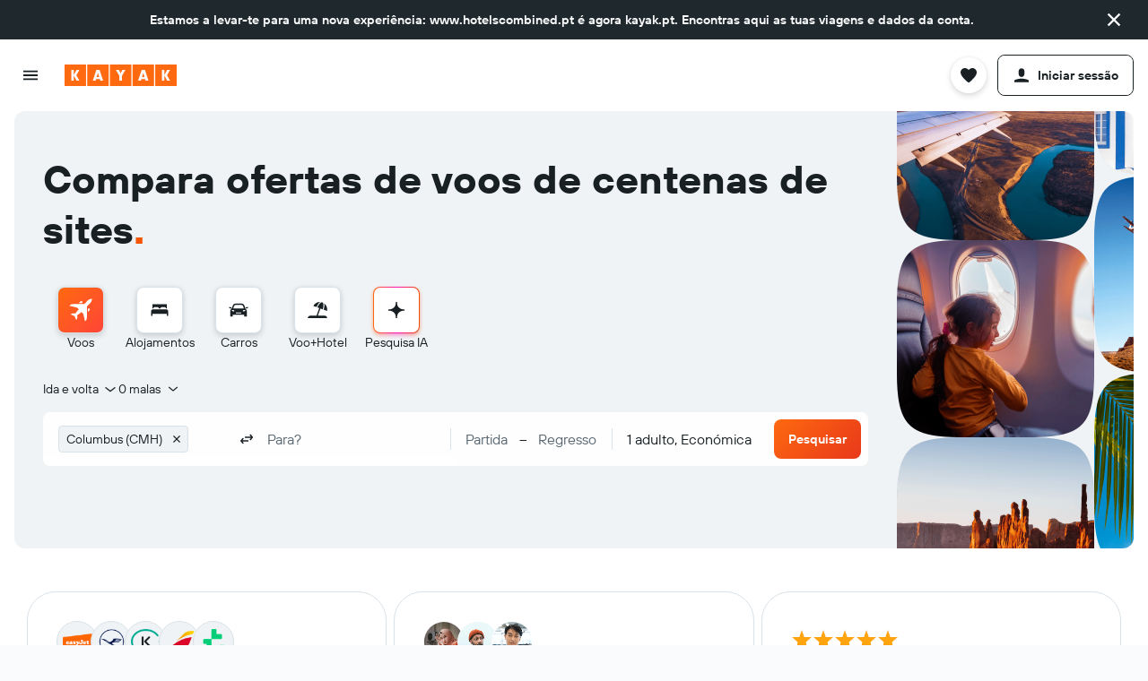

--- FILE ---
content_type: text/javascript
request_url: https://www.kayak.pt/frontier/assets/14P6JZc2.js
body_size: -190
content:
import{r as l}from"./CtG7qmzq.js";function E(c,u,t="click"){r(l.useMemo(()=>[c],[c]),u,t)}function r(c,u,t="click"){const s=l.useCallback(i=>{var a;((a=c==null?void 0:c.filter(o=>{var m;return(m=o.current)==null?void 0:m.contains(i==null?void 0:i.target)}))==null?void 0:a.length)>0||u(i)},[c,u]);l.useEffect(()=>(document.addEventListener(t,s),()=>{document.removeEventListener(t,s)}),[s,t])}export{E as a,r as u};


--- FILE ---
content_type: text/javascript
request_url: https://www.kayak.pt/frontier/assets/BvKRM6A1.js
body_size: -220
content:
import{j as t}from"./CtG7qmzq.js";import{u as i,M as r}from"./DUM3PN17.js";import"./q6YN3Rbz.js";import"./GO7JdAHa.js";import"./DGYKpMYD.js";import"./BLSFqofI.js";import"./CmGfPHuR.js";import"./J4gAjvPx.js";import"./TZxlEJie.js";import"./C-kUq9_r.js";import"./DXQKKlI8.js";import"./tsIaTvyT.js";import"./DCM1qxrz.js";import"./D6xfcQ8M.js";import"./sXpSuTLX.js";import"./DVYdme3K.js";import"./C8D2WRS8.js";import"./B37WXvvX.js";import"./DXmTKHbs.js";import"./D-7Z75Su.js";import"./D5k2lr6p.js";import"./DXJW_M1Y.js";import"./CWvBIVei.js";import"./CpCL47A5.js";function g(){const{cookieCalloutVisible:o}=i();return o?t.jsx(r,{show:!0}):null}export{g as default};


--- FILE ---
content_type: text/javascript
request_url: https://www.kayak.pt/frontier/assets/N2h78CRT.js
body_size: -98
content:
import{r as t}from"./CtG7qmzq.js";import{M as r}from"./Dmmh1VT-.js";const c='<svg xmlns="http://www.w3.org/2000/svg" viewBox="0 0 200 200" fill="currentColor"><path d="M107.89 98.006H87.094V69.029h21.03c17.454 0 18.713 28.977-.234 28.977zM170 45.461v109.778c0 9.933-4.837 14.761-14.786 14.761H44.778C34.972 170 30 165.034 30 155.239c0-116.908-1.593-115.934 3.976-121.406c5.333-5.239 3.131-3.818 120.92-3.818c10.023 0 15.104 5.197 15.104 15.446zm-30.028 38.062c0-16.364-13.114-32.259-30.911-32.259H68.36v95.843h18.5V115.66h21.351c16.159 0 31.761-13.743 31.761-32.137z"/></svg>';function n(e){return t.createElement(r,Object.assign({key:"2817565ece9407ed"},e,{svg:c}))}export{n as c};


--- FILE ---
content_type: text/javascript
request_url: https://www.kayak.pt/frontier/assets/CZIjWm6w.js
body_size: -206
content:
import{j as t}from"./CtG7qmzq.js";import{d as n,c as a}from"./DGYKpMYD.js";import{u as s,a as c}from"./CoecYdxZ.js";import{S as d}from"./DY-rs8h-.js";function u(e){const r=s(),o=n();return r===e&&o>=a.L}function v({children:e,hoveredFieldToHideDivider:r,...o}){const i=u(r);return t.jsx(d,{withDivider:!i,grow:!1,spacingX:"none",spacingY:"none",...o,children:e})}function H({children:e,field:r}){const{setActiveField:o,resetActiveField:i}=c(r);return t.jsx("div",{onMouseEnter:o,onMouseLeave:i,children:e})}export{H,v as a};


--- FILE ---
content_type: text/javascript
request_url: https://www.kayak.pt/frontier/assets/CGaGe0p6.js
body_size: 1967
content:
import{j as t,g as R,r as B}from"./CtG7qmzq.js";import{g as u}from"./q6YN3Rbz.js";import{s as P}from"./CpCL47A5.js";import{i as F}from"./BNYhkj2-.js";import{q as E,h as V}from"./CrKF4R7e.js";import{D as G}from"./C-tnhbN8.js";import{A as $,T as b}from"./x05gteGs.js";import{b as S,c as H,d as K,A as v}from"./DKepd_DG.js";import{z as Y,e as T,P as z,f as J,v as q,F as Q,H as W,J as X}from"./DGYKpMYD.js";import{S as Z,a as tt}from"./Dmk_JT1p.js";import{t as x}from"./TZxlEJie.js";import{f as D}from"./C7593lyY.js";import"./C-kUq9_r.js";import"./DXmTKHbs.js";import"./BLSFqofI.js";import"./CmGfPHuR.js";import"./J4gAjvPx.js";import"./C8D2WRS8.js";import"./GO7JdAHa.js";import"./tsIaTvyT.js";import"./DCM1qxrz.js";import"./DXQKKlI8.js";import"./sXpSuTLX.js";import"./D-7Z75Su.js";import"./D6xfcQ8M.js";import"./B37WXvvX.js";import"./XGJ524PZ.js";import"./B2n1lQyP.js";import"./wLIQ5Bp-.js";import"./CWvBIVei.js";import"./CpMo1MGn.js";import"./BO77gBT8.js";import"./C7PNL5SY.js";import"./CVVaYeci.js";import"./DXJW_M1Y.js";import"./DUM3PN17.js";import"./D5k2lr6p.js";import"./CkcfK_KT.js";import"./pjcx7Z80.js";import"./Bz9d4WbO.js";import"./Ca9eeqst.js";import"./BsmVKkBd.js";import"./CM7nxsP1.js";import"./CSItPt1_.js";import"./CYsN_tLV.js";import"./CX7S32lc.js";import"./Bb35RYst.js";import"./BvKRM6A1.js";import"./DVYdme3K.js";import"./BoGsNOhR.js";import"./Bn_DhKXW.js";import"./Y0TV7mAb.js";import"./C5sA1LSI.js";import"./nSGl7fnw.js";import"./BzAOm91v.js";import"./C88vJMbF.js";import"./Cjmk4up9.js";import"./DBi6bmtI.js";import"./BB0rlPpW.js";import"./1WM-LaxL.js";import"./B0ljFLnN.js";import"./Ce5fAH0r.js";import"./CtfZJEI7.js";import"./AGRuxsv-.js";import"./DUkNKICR.js";import"./DQ4FOD_z.js";import"./5qJOEPKi.js";import"./Bbr0U80m.js";import"./DzDDHVfc.js";import"./BjjJxnZw.js";import"./CG8pa37a.js";import"./BXcEJI5N.js";import"./B392mVFT.js";import"./an2LfXxG.js";import"./Cr0C8Aoc.js";import"./s6CF8cek.js";import"./D64xg_oS.js";import"./Daj5FWF6.js";import"./DnNy7871.js";import"./CHRj9c2V.js";import"./C4w_vneX.js";import"./Ng64KNFt.js";import"./D8d3xydR.js";import"./HWYtTAVq.js";import"./DtcNg2QA.js";import"./DuDi1jcR.js";import"./CplnMXk7.js";import"./0eruIC6C.js";import"./DvLGnwlg.js";import"./DyUITx_P.js";import"./C3nNPXgh.js";import"./B2rTzfYU.js";import"./BC1XCIfv.js";import"./0IER66AB.js";import"./DnsCmbRk.js";import"./B6jKe08r.js";import"./BPR7s-Uj.js";import"./y7KWxzzS.js";import"./DVwzFDSf.js";import"./C26uHWaT.js";import"./B2EVgH6M.js";import"./I90_Loqn.js";import"./CIYdOskB.js";import"./B8skhmmV.js";import"./CSG6SiPA.js";import"./BvXykago.js";import"./BefYvv_l.js";import"./D5U8isCV.js";import"./Dq-C_J1y.js";import"./DCyAF_iZ.js";import"./EafTbbnH.js";import"./Bu8MVzeX.js";import"./BUzNq88x.js";import"./C8IXK9QU.js";import"./id9pWGRU.js";import"./Bi1snX3h.js";import"./dCUiLz7t.js";import"./Crf8RhtL.js";import"./C4qumDTP.js";import"./fShElxDK.js";import"./4Y-mrk19.js";import"./Dn2zdril.js";import"./DkFoNpeG.js";import"./E65d36Hm.js";import"./DfvzyocK.js";import"./DUitN-kW.js";import"./DpLYMQkK.js";import"./Wk8qR4Qq.js";import"./1GKElQZ-.js";import"./CGCiqV5e.js";import"./DC-UefU1.js";import"./C74BqxPb.js";import"./2GY4YYOX.js";import"./fOHTwFE7.js";import"./RdwuIzmA.js";import"./Cdv9TZbE.js";import"./C_Q1zQUL.js";import"./DB4e4FEq.js";import"./HJ3ugF2Q.js";import"./DF-TpMjY.js";import"./Dj2Vo9z5.js";import"./u8MUvEJY.js";import"./C4iFdof7.js";import"./mSbwRfU6.js";import"./Cvsiw2zT.js";import"./CU1sb58W.js";import"./mVConpms.js";import"./CJGkwA8v.js";import"./CbC0weQ-.js";import"./DM2v6Num.js";import"./qQbGikcb.js";import"./BaacfhOJ.js";import"./DzBMlExi.js";import"./BfDfbAgR.js";import"./BGBVOQAD.js";import"./CWMhPavP.js";import"./CZeZtZag.js";import"./BcZ-ijDJ.js";import"./d74R903i.js";import"./D9hBFocD.js";import"./dCQXYMtG.js";import"./BQ9VNLBp.js";import"./DuxEbqSd.js";import"./dHectFom.js";import"./DZdKRohl.js";import"./D5S4xSGT.js";import"./DLFzRI0P.js";import"./DUxxgZ3t.js";import"./DMeZF_39.js";import"./BMwNhUNR.js";import"./BWWzY_9n.js";import"./Dri26wrR.js";import"./14P6JZc2.js";import"./BYaT6inC.js";import"./ChS7yG13.js";const it=u("ui.kn.afterclick.afterclick.HOTEL_LICENSE_INFORMATION_MULTIPLE_TITLE");function rt({licenses:o}){return o.length<=0?null:t.jsxs(t.Fragment,{children:[it(),o.map(m=>t.jsx("div",{children:m},m))]})}const{getBoolean:ot}=R("3k92atynhpfzk"),s=P("SwnJ");function mt({template:o}){const{sponsor:m,logoUrl:l,companyName:h,hotelLicenses:p,seeAllLink:a,providerCode:c}=S(),{handleClick:n}=H(),N=ot(!0)&&p&&p.length>0?t.jsx(rt,{licenses:p}):void 0,j=B.useCallback(f=>n(f,a,c,"providerLogo",o),[n,a,c,o]);return t.jsxs("div",{className:s("&"),children:[t.jsx(Y,{className:s("logo-button"),onClick:j,children:t.jsx("div",{className:s("logo-wrapper"),children:t.jsx("img",{className:s("logo"),src:l,alt:m})})}),t.jsxs("div",{className:s("ad-badge"),children:[t.jsx("span",{className:s("separator"),children:"|"}),t.jsx($,{companyName:h,tooltipFooterText:N})]})]})}const pt=u("ui.kn.afterclick.afterclick.BOOK_DETAILS_GO_BUTTON"),_=u("ui.wrappers.ui.dialog.dialog.CLOSE_DIALOG_ARIA_LABEL"),i=P("c4RQd");function Co({hidden:o,onClose:m,shortDateFormat:l,focusOnRender:h=!0}){const{fromDate:p,toDate:a,trackUrl:c,trackUrl2:n,title:N,abstract:j,disclaimer:f,priceGroups:U,impressionUrl:M,backgroundImageUrl:w,seeAllLink:I,seeAll:O,imageDescription:y,providerCode:k}=S();K(k,v.DYNAMIC,M);const{handleClick:g}=H(),A=B.useCallback((e,d,C)=>g(e,d,k,C,v.DYNAMIC),[g,k]);return t.jsxs(T,{maxWidth:600,maxHeightPercents:80,visible:!o,onClose:m,position:J.CENTER,overlayTestAttributes:{"data-test-dialog-afterclick":""},responsiveVariant:z.POPUP,closeOnModalClick:!0,bodyLock:!0,noFocusTrap:!h,children:[t.jsx(T.Header,{closeAriaLabel:_(),padding:W.NONE,responsiveVariant:Q.COLUMN,closeVariant:q.NONE,children:t.jsx("button",{className:i("close-icon"),onClick:m,"aria-label":_(),children:t.jsx(F,{alt:""})})}),t.jsx(T.Body,{padding:X.NONE,children:t.jsx("div",{className:i("&"),children:t.jsx("div",{className:i("content"),children:t.jsxs("div",{children:[t.jsx(b,{trackUrl:c}),t.jsx(b,{trackUrl:n}),t.jsxs("div",{className:i("header"),children:[t.jsx("div",{className:i("dates"),children:p&&a&&`${D(p,l)} - ${D(a,l)}`}),t.jsxs("div",{children:[t.jsx("div",{className:i("title"),children:N}),t.jsx("div",{className:i("subtitle"),children:j})]})]}),t.jsx("img",{src:w,alt:y,className:i("image")}),t.jsxs("div",{className:i("body"),children:[U.map(({clickUrl:e,name:d,totalPrice:C,groups:r})=>t.jsxs(G,{className:i("deal"),onClick:L=>A(L,e,"row"),...x("data-test-afterclick-row"),children:[t.jsx("div",{className:i("hotel-name"),children:d}),t.jsx("div",{className:i("stars"),children:(r==null?void 0:r.stars)&&t.jsx(Z,{theme:tt.BLACK,count:parseInt(r==null?void 0:r.stars,10),total:parseInt(r==null?void 0:r.stars,10)})}),t.jsx("div",{className:i("price"),children:C}),t.jsx(E,{onClick:L=>A(L,e,"button"),...x("data-test-afterclick-clickout-button"),children:pt()})]},d)),O&&I&&t.jsx("div",{className:i("see-all-wrapper"),children:t.jsx(E,{onClick:e=>A(e,I,"seeAll"),...x("data-test-afterclick-all-button"),theme:V.ACTION,stretch:!0,children:O})}),t.jsxs("div",{className:i("bottom-row"),children:[t.jsx("div",{className:i("disclaimer"),...x("data-test-afterclick-disclaimer"),children:f}),t.jsx(mt,{template:v.DYNAMIC})]})]})]})})})})]})}export{Co as default};


--- FILE ---
content_type: text/javascript
request_url: https://www.kayak.pt/frontier/assets/DraFEn9R.js
body_size: 1955
content:
import{g}from"./CtG7qmzq.js";import{j as X,h as K}from"./fShElxDK.js";import{a as z,d as q}from"./DUitN-kW.js";import{F as l}from"./Bo4p3yu7.js";import{g as o}from"./q6YN3Rbz.js";import{g as B}from"./-EExPVPh.js";import{L as $,V,T as J}from"./Cr0C8Aoc.js";import{e as Q,b as Z}from"./BMwNhUNR.js";import{j as tt,k as et,f as st}from"./C7593lyY.js";import{d as it}from"./CedskVZw.js";import{F as w}from"./BIk1qj6A.js";import{u as x}from"./DUxxgZ3t.js";import{u as rt}from"./sXpSuTLX.js";import{u as nt}from"./EafTbbnH.js";import{P as ot}from"./ghrOAvCs.js";import{u as lt}from"./DhSm81S-.js";const{getNumber:at}=g("3gogx7eib18cj"),{getList:ut}=g("2k43xgy3vy55b"),ft=o("ui.flights.results.filters.flights-results-filters.FILTER_HIDE_MULTIPLE_AIRLINES"),ct=o("ui.flights.results.filters.flights-results-filters.FILTER_SHOW_MULTIPLE_AIRLINES");function L(t){if(!t||!t||t.length===0||!t[0].code)return;const e=t.filter(s=>!ut(["MULT","flylocal"]).includes(s.code));return B({items:e,isSelected:s=>!!s.selected,getDisplayValue:s=>s.displayValue,showMultipleString:ct,hideMultipleString:ft,maxItemLimit:at(3)})}const{getNumber:gt}=g("3gogx7eib18cj"),Tt=o("ui.flights.results.filters.flights-results-filters.FILTER_AIRPORTS_AIRPORT_SUFFIX"),St=o("ui.flights.results.filters.flights-results-filters.FILTER_AIRPORTS_SEPARATOR"),dt=o("ui.flights.results.filters.flights-results-filters.FILTER_HIDE_MULTIPLE_AIRPORTS"),_t=o("ui.flights.results.filters.flights-results-filters.FILTER_SHOW_MULTIPLE_AIRPORTS");function Ft(t){var s,i;const e=t;return e.hasOwnProperty("legValues")&&((i=(s=e.legValues)==null?void 0:s[0])==null?void 0:i.filterData)!==void 0}function h(t){var s,i,n;if(!t)return;let e=[];if(Ft(t)){if(!t.legValues||!new $(t).isFilterModified())return;const r=t.legValues[0];if(!r||!((i=(s=r==null?void 0:r.filterData)==null?void 0:s.items)!=null&&i.length))return;e=z((n=r==null?void 0:r.filterData)==null?void 0:n.items).filter(a=>a.selected!==a.defaultSelectedState)}else{if(!t.legValues||!t.isDirty)return;const r=t.legValues[0];if(!r||!(r!=null&&r.headingValueMap)||!(r!=null&&r.orderedHeadings))return;e=r.orderedHeadings.map(f=>{var u;return((u=r.headingValueMap)==null?void 0:u[f])!==void 0?r.headingValueMap[f]:{}}).map(f=>Object.values(f).map(u=>X(u==null?void 0:u.rawState))).filter(Et).flat()}return B({items:e,isSelected:r=>!!r.selected,getDisplayValue:It,showMultipleString:_t,hideMultipleString:dt,maxItemLimit:gt(2),itemSeparator:` ${St()} `})}function Et(t){return t.some(e=>e.selected!==e.defaultSelectedState)}function It(t){const e=t.displayValue.split(":"),s=e.length===2?e[0].trim():t.displayValue;return Tt(s)}const Rt=o("ui.flights.results.filters.flights-results-filters.FILTER_CARRY_ON_BAG"),At=o("ui.flights.results.filters.flights-results-filters.FILTER_CHECKED_BAG");function O(t){return j(Rt,t)}function p(t){return j(At,t)}function j(t,e){var i;if(!e)return;let s=0;if(mt(e)){if(!e.isDirty||!e.selBaggageCount||Number(e.selBaggageCount)===0)return;s=Number(e.selBaggageCount)}else{if(!new V(e).isFilterModified())return;const n=(i=e==null?void 0:e.items)==null?void 0:i.find(r=>r.selected);if(!n)return;s=Number(n.id)}return t(s)}function mt(t){return t.hasOwnProperty("selBaggageCount")}const Lt=o("ui.flights.results.filters.flights-results-filters.FILTER_FLEXOPTIONS_NO_CHANGE_FEES");function P(t){var e;if(t)return(e=t[0])!=null&&e.selected?Lt():void 0}const ht=o("ui.flights.results.filters.flights-results-filters.STOP_FILTER_STATUS_HIDE_NONSTOP"),Ot=o("ui.flights.results.filters.flights-results-filters.STOP_FILTER_STATUS_HIDE_ONE_STOP"),pt=o("ui.flights.results.filters.flights-results-filters.STOP_FILTER_STATUS_HIDE_TWO_STOPS"),Pt=o("ui.flights.results.filters.flights-results-filters.STOP_FILTER_STATUS_NONSTOP"),Nt=o("ui.flights.results.filters.flights-results-filters.STOP_FILTER_STATUS_ONE_STOP"),Dt=o("ui.flights.results.filters.flights-results-filters.STOP_FILTER_STATUS_TWO_STOPS"),T=[[[],[]],[[],[]]];T[0][0][0]=void 0;T[0][0][1]=Dt();T[0][1][0]=Nt();T[0][1][1]=ht();T[1][0][0]=Pt();T[1][0][1]=Ot();T[1][1][0]=pt();T[1][1][1]=void 0;function I(t,e){return t.find(s=>s.code===e)}function N(t){var n,r,a;const e=(n=I(t,"0"))!=null&&n.selected?1:0,s=(r=I(t,"1"))!=null&&r.selected?1:0,i=(a=I(t,"2"))!=null&&a.selected?1:0;return T[e][s][i]}const vt=o("ui.flights.results.filters.flights-results-filters.FILTER_LANDING_NEXT_DAY"),yt=o("ui.flights.results.filters.flights-results-filters.FILTER_LANDING_SAME_DAY"),bt=o("ui.flights.results.filters.flights-results-filters.FILTER_TAKE_OFF_NEXT_DAY"),Ct=o("ui.flights.results.filters.flights-results-filters.FILTER_TAKE_OFF_SAME_DAY");function D(t,e){return G(t,e,!0)}function v(t,e){return G(t,e,!1)}function Mt(t){return t.hasOwnProperty("legs")}function G(t,e,s){if(!t)return;let i=[];if(Mt(t)){if(!t.isDirty||!t.legs)return;i=t.legs}else{if(!new J(t).isFilterModified()||!t.items)return;i=t.items}return i.map((n,r)=>Vt(n,r,e,s)).filter(n=>!!n).join(", ")}function Ut(t){return t.minRange!==t.leftRange||t.maxRange!==t.rightRange}function Ht(t,e,s){if(!Array.isArray(t)||t.length<=e)return;const i=Bt(s,e);return t[i]}function Bt(t,e){return t?e:e===0?1:0}function Vt(t,e,s,i){const n=t.leftRange,r=t.rightRange,{airportCodes:a,timeFormat:f}=s,u=Ht(a,e,i);if(!Ut(t)||!n||!r||!u||!f)return;const S=xt(n,r),F=k(n,S);return wt(F,i)(u,y(n,f),y(S,f))}function wt(t,e){return e?t?Ct:bt:t?yt:vt}function k(t,e){return Z(t,e,"day",!0)}function y(t,e){const{shortHour:s,mediumTime:i}=e,n=et(t,!0)===0;return st(t,n?s:i,!0)}function xt(t,e){const s=Q(e,!0),i=k(t,e);return s&&!i?tt(e,1,"minute").valueOf():e}const{getBoolean:jt}=g("1h2xizdyqkpjw"),{getBoolean:b}=g("3fb45qrghcit3"),{getBoolean:C}=g("3bk711nm80ha3"),{getBoolean:d}=g("2qs31zrm5y9kf"),{getBoolean:M}=g("1m40k1j9of01g"),{getBoolean:U}=g("8ost2lan10p2"),{getBoolean:_}=g("2pvxtmdczvkn8");function Y(){const t=Gt(),e=nt(),s={airportCodes:t,timeFormat:e};return rt(i=>kt(it(i),s))}function Gt(){return x(t=>{if(!t)return;const{legs:e,tripType:s}=t;if(!(s!==w.ROUND_TRIP||!e||e.length===0||!e[0].departure.locations||e[0].departure.locations.length===0||!e[0].destination.locations||e[0].destination.locations.length===0))return[H(e[0].departure),H(e[0].destination)]})}function H(t){return t.locations.map(e=>e.airportCode??"").join(",")}function kt(t,e){const s=[];if(jt(!1)){if(t){const i=t;A(s,N,i[l.STOPS],U(!1)),c(s,O,i[l.CFC],d(!1)),c(s,p,i[l.BFC],d(!1)),A(s,P,i[l.FLEXOPTIONS],M(!1)),c(s,D,i[l.TAKEOFF],_(!1),e),c(s,v,i[l.LANDING],_(!1),e),A(s,L,i[l.AIRLINES],b(!1)),c(s,h,i[l.AIRPORTS],C(!1))}}else if(t){const i=t;R(s,N,i[l.STOPS],U(!1)),c(s,O,i[l.CFC],d(!1)),c(s,p,i[l.BFC],d(!1)),R(s,P,i[l.FLEXOPTIONS],M(!1)),c(s,D,i[l.TAKEOFF],_(!1),e),c(s,v,i[l.LANDING],_(!1),e),R(s,L,i[l.AIRLINES],b(!1)),c(s,h,i[l.AIRPORTS],C(!1))}return s}function R(t,e,s,i,n){if(!s||!s.isDirty||!s.valueMap||!i)return;const r=e(K(s),n);r&&t.push(r)}function A(t,e,s,i,n){var a;if(!s||!i||!new V(s).isFilterModified()||!((a=s==null?void 0:s.items)!=null&&a.length))return;const r=e(q(s),n);r&&t.push(r)}function c(t,e,s,i,n){if(!s||!i)return;const r=e(s,n);r&&t.push(r)}function ae(){const t=Y();return x(W(t))}function ue(){const t=Y();return lt(W(t))}function Yt(t){return Object.entries(t).filter(([e,s])=>typeof s=="number").reduce((e,[s,i])=>e+i,0)}function Wt(t,e){const{adults:s,students:i,seniors:n,youth:r,child:a,lapInfant:f,seatInfant:u}=t;return{travelers:e,travAdults:s,travStudents:i,travSeniors:n,travYouth:r,travChildren:a,travSeatInfants:u,travLapInfants:f}}function W(t){return e=>{var E,m;if(!e)return;const{legs:s,tripType:i,travelers:n}=e;if(!(s!=null&&s.length))return;const r=s[0],a=s[s.length-1],f=r.cabin,u=Yt(n),{departure:S,destination:F}=r;return{alertType:ot.FLIGHT,startDate:r.date,originName:(E=S.locations[0])==null?void 0:E.display,destinationName:(m=F.locations[0])==null?void 0:m.display,endDate:a.date,travelersCount:u,oneWay:i===w.ONEWAY,filterStatuses:t,cabin:f,travelers:Wt(n,u)}}}export{ae as a,ue as u};


--- FILE ---
content_type: text/javascript
request_url: https://www.kayak.pt/frontier/assets/DzSlx_KP.js
body_size: 1285
content:
const __vite__mapDeps=(i,m=__vite__mapDeps,d=(m.f||(m.f=["assets/DFFIQ5tE.js","assets/CtG7qmzq.js","assets/DXr-J3_f.js","assets/DGYKpMYD.js","assets/BLSFqofI.js","assets/CmGfPHuR.js","assets/J4gAjvPx.js","assets/DCtfNQq9.css","assets/DCtfNQq9.rtl.css","assets/TZxlEJie.js","assets/C-kUq9_r.js","assets/CgMA0p05.css","assets/CgMA0p05.rtl.css","assets/DXQKKlI8.js","assets/tsIaTvyT.js","assets/DCM1qxrz.js","assets/D6xfcQ8M.js","assets/GO7JdAHa.js","assets/sXpSuTLX.js","assets/DVYdme3K.js","assets/y1UMuz8F.css","assets/y1UMuz8F.rtl.css","assets/Bn_DhKXW.js","assets/B2n1lQyP.js","assets/wLIQ5Bp-.js","assets/B8JqVJAL.css","assets/CBfnRB2K.css","assets/Q8CC_u9T.js","assets/C7593lyY.js","assets/CWMhPavP.js","assets/BVAsBsS0.js","assets/H6pK9wZq.js","assets/q6YN3Rbz.js","assets/CpCL47A5.js","assets/B37WXvvX.js","assets/DXmTKHbs.js","assets/C8D2WRS8.js","assets/DPW-jF3f.css","assets/DPW-jF3f.rtl.css","assets/D-7Z75Su.js","assets/C5HkuS2q.css","assets/C5HkuS2q.rtl.css","assets/C7PNL5SY.js","assets/CVVaYeci.js","assets/DXJW_M1Y.js","assets/DUM3PN17.js","assets/D5k2lr6p.js","assets/CWvBIVei.js","assets/KWtF2PdH.css","assets/KWtF2PdH.rtl.css","assets/DFUcZwHo.css","assets/DFUcZwHo.rtl.css","assets/XGJ524PZ.js","assets/SLc42jR3.css","assets/SLc42jR3.rtl.css","assets/CrKF4R7e.js","assets/BR50KhKO.css","assets/BR50KhKO.rtl.css","assets/CkcfK_KT.js","assets/BedYlKiW.css","assets/BedYlKiW.rtl.css","assets/BcZ-ijDJ.js","assets/0IER66AB.js","assets/BO77gBT8.js","assets/pjcx7Z80.js","assets/Bz9d4WbO.js","assets/btOmF8em.css","assets/Ca9eeqst.js","assets/BsmVKkBd.js","assets/CM7nxsP1.js","assets/CSItPt1_.js","assets/CYsN_tLV.js","assets/-rA59GTB.css","assets/BVkXyE4C.css","assets/BVkXyE4C.rtl.css","assets/CX7S32lc.js","assets/D5peNVhC.css","assets/Bb35RYst.js","assets/BvKRM6A1.js","assets/BoGsNOhR.js","assets/Y0TV7mAb.js","assets/DHVUrKh7.css","assets/DHVUrKh7.rtl.css","assets/C5sA1LSI.js","assets/nSGl7fnw.js","assets/Cy3-AQ34.css","assets/Cy3-AQ34.rtl.css","assets/BzAOm91v.js","assets/C88vJMbF.js","assets/Cjmk4up9.js","assets/BhclmRGt.css","assets/BhclmRGt.rtl.css","assets/jQYC0R6J.js","assets/5PQ_R7YG.js","assets/D8GVB1XC.js","assets/CTckcFSV.js","assets/DguqGdks.js","assets/Cwrzj4HK.css","assets/Cwrzj4HK.rtl.css","assets/B5mBX_Qk.js","assets/C3nNPXgh.js","assets/Dr8GGFDK.css","assets/CtfZJEI7.js","assets/D4R1ogrV.js","assets/DelFh1Jk.js","assets/0eruIC6C.js","assets/DvLGnwlg.js","assets/DyUITx_P.js","assets/DzthJINb.css","assets/DzthJINb.rtl.css","assets/DhrPsCTb.css","assets/R0ze794q.js","assets/CNWKQHg7.js","assets/DuL_WlWs.css","assets/DuL_WlWs.rtl.css","assets/Cg5mGwrr.js","assets/CExEW4eQ.js","assets/5W2-xOIC.js","assets/CLRUvxN3.js","assets/Qz-FjlUR.js","assets/2GY4YYOX.js","assets/C7lYUcT0.css","assets/DtgmDFU5.css"])))=>i.map(i=>d[i]);
import{p as h,_ as x}from"./B37WXvvX.js";import{r as u,j as e}from"./CtG7qmzq.js";import{s as A}from"./CpCL47A5.js";import{d as N}from"./CmGfPHuR.js";import{u as F,E as M}from"./DGYKpMYD.js";import{b as B}from"./_vwUwRlM.js";import{d as I,I as r}from"./CSItPt1_.js";import"./GO7JdAHa.js";import{b as L,c as j,B as R}from"./CYsN_tLV.js";import{s as C}from"./C-PvZVJx.js";import{g as D}from"./Qz-FjlUR.js";import{l as H,E as p,c as g}from"./tsIaTvyT.js";import{V as n}from"./CrKF4R7e.js";const E=h(x),s=A("qIO_"),P=g(()=>E(()=>import("./DFFIQ5tE.js"),__vite__mapDeps([0,1,2,3,4,5,6,7,8,9,10,11,12,13,14,15,16,17,18,19,20,21,22,23,24,25,26,27,28,29,30,31,32,33,34,35,36,37,38,39,40,41,42,43,44,45,46,47,48,49,50,51,52,53,54,55,56,57,58,59,60,61,62,63,64,65,66,67,68,69,70,71,72,73,74,75,76,77,78,79,80,81,82,83,84,85,86,87,88,89,90,91,92,93,94,95,96,97,98,99,100,101,102,103,104,105,106,107,108,109,110])),null),S=g(()=>E(()=>import("./R0ze794q.js"),__vite__mapDeps([111,1,32,33,5,4,6,7,8,112,3,9,10,11,12,13,14,15,16,17,18,19,20,21,23,24,25,113,114,115,22,26,116,117,43,118,119,105,106,107,108,109,63,34,42,36,37,38,44,45,35,39,40,41,46,47,48,49,50,51,52,53,54,55,56,57,58,28,29,59,60,64,65,66,67,68,69,70,71,72,73,74,75,76,77,78,79,80,81,82,83,84,85,86,87,88,89,90,91,120,121,100,101,122])),null);function K({vertical:t=n.HOTELS,disableLayoutClasses:_}){const T=I(),o=v(t),c=L()&&j()&&T({permissions:R.COMPANY_PAYMENT_METHOD_MANAGEMENT}),m=D()&&o===r.FLIGHT,l=F(),[d,f]=u.useState([]);return u.useEffect(()=>{l().then(a=>B.getFrontDoorMessages(a,o).then(i=>{f(i)})).catch(a=>H.error(a,"BusinessFDMessages"))},[l,o]),d.length===0&&!c&&!m?null:e.jsxs("div",{className:N(!_&&"kml-layout snap no-edges edges-s",s("&")),children:[e.jsx(p,{children:m&&e.jsx(S,{className:s("direct-connect-banner")})}),e.jsx(p,{children:c&&e.jsx(P,{className:s("credit-card")})}),d.map((a,i)=>e.jsx("div",{className:s("message-container"),children:e.jsx("div",{className:s("message"),children:e.jsxs(e.Fragment,{children:[e.jsx(M,{className:s("info-icon")}),e.jsx("div",{className:s("rich-message-text"),dangerouslySetInnerHTML:{__html:C(a.message)}})]})})},`message${i}`))]})}function v(t){switch(t){case n.FLIGHTS:return r.FLIGHT;case n.HOTELS:return r.HOTEL;case n.CARS:return r.CAR;case n.TRANSFER:return r.TRANSFER;case n.TRAINS:return r.TRAIN;default:return r.FLIGHT}}export{K as B};


--- FILE ---
content_type: text/javascript
request_url: https://www.kayak.pt/frontier/assets/BlJ9FRBX.js
body_size: -128
content:
import{j as o,g as c}from"./CtG7qmzq.js";import{s as l}from"./CpCL47A5.js";import{T as p}from"./B2n1lQyP.js";import{z as h}from"./DGYKpMYD.js";const{getBoolean:g}=c("3dwdh7kyu013b"),s=l("Jav1");function x({children:d,theme:e="light",prefixIcon:a,collapse:t=!1,active:r,hovered:m,newHeartIcon:n=!1,...i}){return o.jsx(p,{size:"s",weight:"emphasis",tag:h,className:s({"touch-target-wrapper":t}),...i,children:o.jsxs("div",{className:s("&",{[`mod-theme-${e}`]:e!=="light","mod-collapse":t,"mod-active":r,"mod-new-heart":n,"mod-disabled":i.disabled,"mod-hovered":m,"mod-long-copy":g(!1)}),children:[a&&o.jsx("div",{"data-testid":"prefix-icon",className:s("icon"),children:a}),t?null:o.jsx("div",{className:s("content"),children:d})]})})}export{x as R};


--- FILE ---
content_type: text/javascript
request_url: https://www.kayak.pt/frontier/assets/CPKFufYk.js
body_size: -169
content:
import{g as s}from"./CtG7qmzq.js";import{a as c}from"./BcZ-ijDJ.js";import{a as g}from"./CSItPt1_.js";import{P as i}from"./Ca9eeqst.js";const{getBoolean:u}=s("3tlra6h8nrq7w"),{getBoolean:d}=s("2zbvifqcj5gxa"),l=t=>{var n,a;const{headerRef:e}=g(),r=c(t===i.DP,t===i.RP);if(!d(!0))return r;if(!u(!1))return 0;if(e){const o=(a=(n=e==null?void 0:e.current)==null?void 0:n.getBoundingClientRect())==null?void 0:a.height;if(typeof o<"u")return o}return r};export{l as u};


--- FILE ---
content_type: text/javascript
request_url: https://www.kayak.pt/frontier/assets/mSbwRfU6.js
body_size: 1220
content:
import{r as h,j as M,g as H}from"./CtG7qmzq.js";import{s as g}from"./CpCL47A5.js";import{K as k}from"./XGJ524PZ.js";import{g as V,u as A}from"./Cvsiw2zT.js";import{z as U,A as S}from"./C7593lyY.js";import{t as P}from"./TZxlEJie.js";import{a as ee}from"./CU1sb58W.js";const{getBoolean:te}=H("z0k94rzkbvjs"),re=g("EV-D");var ne=(n=>(n.MEDIUM="medium",n.LARGE="large",n))(ne||{}),oe=(n=>(n.DEFAULT="default",n.LIGHT_SHADOW="light-shadow",n))(oe||{});function se({formatAriaLabel:n,onInteraction:I,disabled:f=!1,onKeyDown:m,formatAriaValueText:i,index:o,value:c,min:a=0,max:d=100,logarithmic:j,step:O,size:E,theme:b,getSliderHandleStyles:D},F){function N(){return{[te(!1)?"right":"left"]:`${U(c,a,d,j,O)}%`,...D==null?void 0:D(o)}}function R(l){f||I(l)}function L(l){f||m&&m(l,o)}return M.jsx("span",{ref:F,className:re("&",V("size",E),V("theme",b),{"mod-disabled":f}),style:N(),role:"slider",tabIndex:f?void 0:0,"aria-label":n(o),"aria-valuenow":c,"aria-valuemin":a,"aria-valuemax":d,"aria-valuetext":i?i(c,o):`${c}`,"aria-orientation":"horizontal",onFocus:()=>R(o),onBlur:()=>R(-1),onMouseOver:()=>R(o),onMouseLeave:()=>R(-1),onKeyDown:L,...P({"data-test-slider-knob":"","data-test-sliderhandle":o===0?"min":"max","data-test-sliderhandle-valuenow":c})})}const ue=h.forwardRef(se),{getBoolean:G}=H("z0k94rzkbvjs"),K=g("Ex5T");function ce({formatAriaLabel:n,formatAriaValueText:I,onChangeStart:f,onChangeEnd:m,onChange:i,step:o=1,disabled:c,min:a=0,max:d=100,value:j,theme:O,logarithmic:E,sliderHandleTheme:b,sliderHandleSize:D,getSliderHandleStyles:F},N){const[R,L]=h.useState(-1),l=h.useRef(null),W=h.useRef(null),s=j.map(e=>z(e)).sort(ee),X=s&&s.length>1;h.useImperativeHandle(N,()=>({ref:l,focus:()=>{var e;(e=W.current)==null||e.focus()}}));function z(e){return Math.min(Math.max(a,e),d)}function _(e){let t=R;if(t<0){const u=q(e);u!=null&&(t=u,L(t))}if(s[t]===e)return s;const r=s.slice();return r[t]=e,r}function T(e){var B;const{width:t,left:r,right:u}=((B=l.current)==null?void 0:B.getBoundingClientRect())||{left:0,width:0,right:0},w=(G(!1)?u-e.x:e.x-r)/t;let y=Y(S(w,a,d,E,o));return y=z(y),_(y)}function Y(e){const t=Math.round((e-a)/o)*o+a;return Number(t.toFixed(0))}const p=A(e=>{if(c)return;const t=x(e);if(!t)return;const r=T(t);i&&i(r)}),v=A(e=>{if(!c){if(m){const t=x(e);m(t?T(t):s)}L(-1),document.removeEventListener("mousemove",p),document.removeEventListener("mouseup",v),document.removeEventListener("touchmove",p),document.removeEventListener("touchend",v)}}),$=A(e=>{if(c)return;const t=x(e);if(!t)return;const r=T(t);f&&f(r),i&&i(r),document.addEventListener("touchmove",p),document.addEventListener("touchend",v)});function q(e){const t=s.reduce((r,u,w)=>{const y=Math.abs(e-u);return r===null||y<=r.distance?{distance:y,index:w}:r},null);return t==null?void 0:t.index}const J=A(e=>{if(c)return;e.preventDefault();const t=x(e);if(!t)return;const r=T(t);f&&f(r),i&&i(r),document.addEventListener("mousemove",p),document.addEventListener("mouseup",v)});h.useEffect(()=>{const e=l.current;return e==null||e.addEventListener("touchstart",$,{passive:!0}),()=>{e==null||e.removeEventListener("touchstart",$),document.removeEventListener("mousemove",p),document.removeEventListener("mouseup",v),document.removeEventListener("touchmove",p),document.removeEventListener("touchend",v)}},[v,p,$]);const Q=A((e,t)=>{if(c)return;L(t);const r=s[t];let u;switch(e.key){case k.HOME:u=a;break;case k.END:u=d;break;case k.ARROW_UP:case k.ARROW_RIGHT:u=r+o;break;case k.ARROW_DOWN:case k.ARROW_LEFT:u=r-o;break;default:return}e.preventDefault(),u=z(u);const w=_(u);i&&i(w),m&&m(w)});function x(e){if(typeof TouchEvent<"u"&&e instanceof TouchEvent){const t=e.touches?e.touches:e.changedTouches;return!t||!t[0]?null:{x:t[0].clientX,y:t[0].clientY}}return{x:e.clientX,y:e.clientY}}function Z(){const e=U(X?s[0]:a,a,d,E,o),t=U(s[s.length-1],a,d,E,o)-e;return{[G(!1)?"right":"left"]:`${e}%`,width:`${t}%`}}function C(){return K("&",ie(O),{"mod-disabled":c})}return M.jsxs("span",{ref:l,className:C(),onMouseDown:J,...P({"data-test-slider":""}),children:[M.jsx("span",{className:K("rail")}),M.jsx("span",{className:K("track"),style:Z()}),s&&s.length&&s.map((e,t)=>M.jsx(ue,{ref:W,index:t,min:a,max:d,step:o,value:e,onInteraction:r=>L(r),onKeyDown:Q,disabled:c,formatAriaValueText:I,formatAriaLabel:n,logarithmic:E,size:D,theme:b,getSliderHandleStyles:F},t))]})}var ae=(n=>(n.DEFAULT="",n.DARK="dark",n.CHART="chart",n))(ae||{});function ie(n=""){return n&&`mod-theme-${n}`}const Ee=h.forwardRef(ce);export{Ee as F,ae as R,oe as S,ne as a};


--- FILE ---
content_type: text/javascript
request_url: https://www.kayak.pt/frontier/assets/C3nNPXgh.js
body_size: -333
content:
import{_ as e}from"./CmGfPHuR.js";import"./CtG7qmzq.js";function r(a){var t=a.title,i=a.children;return e("div",{className:"pqPp-message"},void 0,t&&e("span",{className:"pqPp-title"},void 0,t),e("div",{className:"pqPp-text"},void 0,i))}export{r as B};
